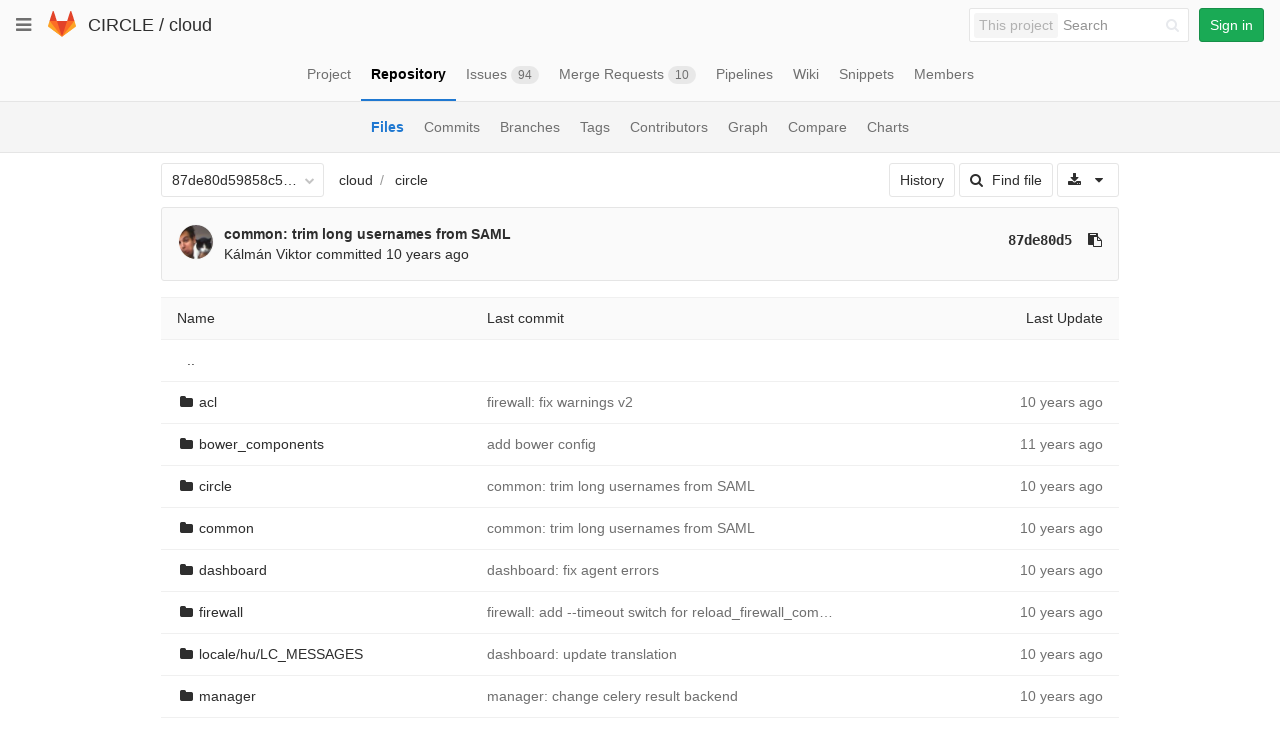

--- FILE ---
content_type: text/html; charset=utf-8
request_url: https://git.ik.bme.hu/circle/cloud/tree/87de80d59858c5b41115a5ba8bda173f5c8355de/circle
body_size: 29751
content:
<!DOCTYPE html>
<html class="" lang="en">
<head prefix="og: http://ogp.me/ns#">
<meta charset="utf-8">
<meta content="IE=edge" http-equiv="X-UA-Compatible">
<meta content="object" property="og:type">
<meta content="GitLab" property="og:site_name">
<meta content="circle · 87de80d59858c5b41115a5ba8bda173f5c8355de · CIRCLE / cloud" property="og:title">
<meta content="The main repo. The full Django-based portal and cloud manager." property="og:description">
<meta content="https://git.ik.bme.hu/assets/gitlab_logo-7ae504fe4f68fdebb3c2034e36621930cd36ea87924c11ff65dbcb8ed50dca58.png" property="og:image">
<meta content="64" property="og:image:width">
<meta content="64" property="og:image:height">
<meta content="https://git.ik.bme.hu/circle/cloud/tree/87de80d59858c5b41115a5ba8bda173f5c8355de/circle" property="og:url">
<meta content="summary" property="twitter:card">
<meta content="circle · 87de80d59858c5b41115a5ba8bda173f5c8355de · CIRCLE / cloud" property="twitter:title">
<meta content="The main repo. The full Django-based portal and cloud manager." property="twitter:description">
<meta content="https://git.ik.bme.hu/assets/gitlab_logo-7ae504fe4f68fdebb3c2034e36621930cd36ea87924c11ff65dbcb8ed50dca58.png" property="twitter:image">

<title>circle · 87de80d59858c5b41115a5ba8bda173f5c8355de · CIRCLE / cloud · GitLab</title>
<meta content="The main repo. The full Django-based portal and cloud manager." name="description">
<link rel="shortcut icon" type="image/x-icon" href="/assets/favicon-075eba76312e8421991a0c1f89a89ee81678bcde72319dd3e8047e2a47cd3a42.ico" id="favicon" />
<link rel="stylesheet" media="all" href="/assets/application-59098f079af9cc1166b453f21a55d00b0dc9963391e0834564686d0525744c5d.css" />
<link rel="stylesheet" media="print" href="/assets/print-87b4ace0db1f79d91e4fe6e74435b66b71d70fee57ffbb72d0fade17374fcc6b.css" />


<script>
//<![CDATA[
window.gon={};gon.api_version="v4";gon.default_avatar_url="https:\/\/git.ik.bme.hu\/assets\/no_avatar-849f9c04a3a0d0cea2424ae97b27447dc64a7dbfae83c036c45b403392f0e8ba.png";gon.max_file_size=10;gon.asset_host=null;gon.webpack_public_path="\/assets\/webpack\/";gon.relative_url_root="";gon.shortcuts_path="\/help\/shortcuts";gon.user_color_scheme="white";gon.katex_css_url="\/assets\/katex-e46cafe9c3fa73920a7c2c063ee8bb0613e0cf85fd96a3aea25f8419c4bfcfba.css";gon.katex_js_url="\/assets\/katex-04bcf56379fcda0ee7c7a63f71d0fc15ffd2e014d017cd9d51fd6554dfccf40a.js";gon.gitlab_url="https:\/\/git.ik.bme.hu";gon.revision="77bfdac";gon.gitlab_logo="\/assets\/gitlab_logo-7ae504fe4f68fdebb3c2034e36621930cd36ea87924c11ff65dbcb8ed50dca58.png";
//]]>
</script>
<script src="/assets/webpack/webpack_runtime.125bfb4108579eec9ffa.bundle.js" defer="defer"></script>
<script src="/assets/webpack/common.017ed42f19870cbb16cc.bundle.js" defer="defer"></script>
<script src="/assets/webpack/locale.9b181b27a3ddb267508a.bundle.js" defer="defer"></script>
<script src="/assets/webpack/main.03f79a41a8751252e0b0.bundle.js" defer="defer"></script>




<meta name="csrf-param" content="authenticity_token" />
<meta name="csrf-token" content="Ant2VR3fxBmePJqVG8u+DU2At9YpKXDdl46Xg6sCW8Wyn620YdA0nl/ugMR0MjpUH8UHKawxMwnTaQUE06ltaA==" />
<meta content="origin-when-cross-origin" name="referrer">
<meta content="width=device-width, initial-scale=1, maximum-scale=1" name="viewport">
<meta content="#474D57" name="theme-color">
<link rel="apple-touch-icon" type="image/x-icon" href="/assets/touch-icon-iphone-5a9cee0e8a51212e70b90c87c12f382c428870c0ff67d1eb034d884b78d2dae7.png" />
<link rel="apple-touch-icon" type="image/x-icon" href="/assets/touch-icon-ipad-a6eec6aeb9da138e507593b464fdac213047e49d3093fc30e90d9a995df83ba3.png" sizes="76x76" />
<link rel="apple-touch-icon" type="image/x-icon" href="/assets/touch-icon-iphone-retina-72e2aadf86513a56e050e7f0f2355deaa19cc17ed97bbe5147847f2748e5a3e3.png" sizes="120x120" />
<link rel="apple-touch-icon" type="image/x-icon" href="/assets/touch-icon-ipad-retina-8ebe416f5313483d9c1bc772b5bbe03ecad52a54eba443e5215a22caed2a16a2.png" sizes="152x152" />
<link color="rgb(226, 67, 41)" href="/assets/logo-d36b5212042cebc89b96df4bf6ac24e43db316143e89926c0db839ff694d2de4.svg" rel="mask-icon">
<meta content="/assets/msapplication-tile-1196ec67452f618d39cdd85e2e3a542f76574c071051ae7effbfde01710eb17d.png" name="msapplication-TileImage">
<meta content="#30353E" name="msapplication-TileColor">
<link rel="alternate" type="application/atom+xml" title="cloud:87de80d59858c5b41115a5ba8bda173f5c8355de commits" href="https://git.ik.bme.hu/circle/cloud/commits/87de80d59858c5b41115a5ba8bda173f5c8355de?format=atom" />




</head>

<body class="" data-find-file="/circle/cloud/find_file/87de80d59858c5b41115a5ba8bda173f5c8355de" data-group="" data-page="projects:tree:show" data-project="cloud">


<header class="navbar navbar-gitlab with-horizontal-nav">
<div class="navbar-border"></div>
<a class="sr-only gl-accessibility" href="#content-body" tabindex="1">Skip to content</a>
<div class="container-fluid">
<div class="header-content">
<div class="dropdown global-dropdown">
<button class="global-dropdown-toggle" data-toggle="dropdown" type="button">
<span class="sr-only">Toggle navigation</span>
<i aria-hidden="true" data-hidden="true" class="fa fa-bars"></i>
</button>
<div class="dropdown-menu-nav global-dropdown-menu">
<ul>
<li class="home"><a title="Projects" class="dashboard-shortcuts-projects" href="/explore"><div class="shortcut-mappings">
<div class="key">
<i aria-label="hidden" class="fa fa-arrow-up"></i>
P
</div>
</div>
<span>
Projects
</span>
</a></li><li class=""><a title="Groups" class="dashboard-shortcuts-groups" href="/explore/groups"><div class="shortcut-mappings">
<div class="key">
<i aria-label="hidden" class="fa fa-arrow-up"></i>
G
</div>
</div>
<span>
Groups
</span>
</a></li><li class=""><a title="Snippets" class="dashboard-shortcuts-snippets" href="/explore/snippets"><div class="shortcut-mappings">
<div class="key">
<i aria-label="hidden" class="fa fa-arrow-up"></i>
S
</div>
</div>
<span>
Snippets
</span>
</a></li><li class="divider"></li>
<li class=""><a title="Help" href="/help"><span>
Help
</span>
</a></li></ul>

</div>
</div>
<div class="header-logo">
<a class="home" title="Dashboard" id="logo" href="/"><svg width="28" height="28" class="tanuki-logo" viewBox="0 0 36 36">
  <path class="tanuki-shape tanuki-left-ear" fill="#e24329" d="M2 14l9.38 9v-9l-4-12.28c-.205-.632-1.176-.632-1.38 0z"/>
  <path class="tanuki-shape tanuki-right-ear" fill="#e24329" d="M34 14l-9.38 9v-9l4-12.28c.205-.632 1.176-.632 1.38 0z"/>
  <path class="tanuki-shape tanuki-nose" fill="#e24329" d="M18,34.38 3,14 33,14 Z"/>
  <path class="tanuki-shape tanuki-left-eye" fill="#fc6d26" d="M18,34.38 11.38,14 2,14 6,25Z"/>
  <path class="tanuki-shape tanuki-right-eye" fill="#fc6d26" d="M18,34.38 24.62,14 34,14 30,25Z"/>
  <path class="tanuki-shape tanuki-left-cheek" fill="#fca326" d="M2 14L.1 20.16c-.18.565 0 1.2.5 1.56l17.42 12.66z"/>
  <path class="tanuki-shape tanuki-right-cheek" fill="#fca326" d="M34 14l1.9 6.16c.18.565 0 1.2-.5 1.56L18 34.38z"/>
</svg>

</a></div>
<div class="title-container js-title-container">
<h1 class="initializing title"><span class="group-title"><a class="group-path " href="/circle">CIRCLE</a></span> / <a class="project-item-select-holder" href="/circle/cloud">cloud</a></h1>
</div>
<div class="navbar-collapse collapse">
<ul class="nav navbar-nav">
<li class="hidden-sm hidden-xs">
<div class="has-location-badge search search-form">
<form class="navbar-form" action="/search" accept-charset="UTF-8" method="get"><input name="utf8" type="hidden" value="&#x2713;" /><div class="search-input-container">
<div class="location-badge">This project</div>
<div class="search-input-wrap">
<div class="dropdown" data-url="/search/autocomplete">
<input type="search" name="search" id="search" placeholder="Search" class="search-input dropdown-menu-toggle no-outline js-search-dashboard-options" spellcheck="false" tabindex="1" autocomplete="off" data-toggle="dropdown" data-issues-path="https://git.ik.bme.hu/dashboard/issues" data-mr-path="https://git.ik.bme.hu/dashboard/merge_requests" aria-label="Search" />
<div class="dropdown-menu dropdown-select">
<div class="dropdown-content"><ul>
<li>
<a class="is-focused dropdown-menu-empty-link">
Loading...
</a>
</li>
</ul>
</div><div class="dropdown-loading"><i aria-hidden="true" data-hidden="true" class="fa fa-spinner fa-spin"></i></div>
</div>
<i class="search-icon"></i>
<i class="clear-icon js-clear-input"></i>
</div>
</div>
</div>
<input type="hidden" name="group_id" id="group_id" class="js-search-group-options" />
<input type="hidden" name="project_id" id="search_project_id" value="11" class="js-search-project-options" data-project-path="cloud" data-name="cloud" data-issues-path="/circle/cloud/issues" data-mr-path="/circle/cloud/merge_requests" />
<input type="hidden" name="search_code" id="search_code" value="true" />
<input type="hidden" name="repository_ref" id="repository_ref" value="87de80d59858c5b41115a5ba8bda173f5c8355de" />

<div class="search-autocomplete-opts hide" data-autocomplete-path="/search/autocomplete" data-autocomplete-project-id="11" data-autocomplete-project-ref="87de80d59858c5b41115a5ba8bda173f5c8355de"></div>
</form></div>

</li>
<li class="visible-sm-inline-block visible-xs-inline-block">
<a title="Search" aria-label="Search" data-toggle="tooltip" data-placement="bottom" data-container="body" href="/search"><i aria-hidden="true" data-hidden="true" class="fa fa-search"></i>
</a></li>
<li>
<div>
<a class="btn btn-sign-in btn-success" href="/users/sign_in?redirect_to_referer=yes">Sign in</a>
</div>
</li>
</ul>
</div>
<button class="navbar-toggle" type="button">
<span class="sr-only">Toggle navigation</span>
<i aria-hidden="true" data-hidden="true" class="fa fa-ellipsis-v"></i>
</button>
<div class="js-dropdown-menu-projects">
<div class="dropdown-menu dropdown-select dropdown-menu-projects">
<div class="dropdown-title"><span>Go to a project</span><button class="dropdown-title-button dropdown-menu-close" aria-label="Close" type="button"><i aria-hidden="true" data-hidden="true" class="fa fa-times dropdown-menu-close-icon"></i></button></div>
<div class="dropdown-input"><input type="search" id="" class="dropdown-input-field" placeholder="Search your projects" autocomplete="off" /><i aria-hidden="true" data-hidden="true" class="fa fa-search dropdown-input-search"></i><i role="button" aria-hidden="true" data-hidden="true" class="fa fa-times dropdown-input-clear js-dropdown-input-clear"></i></div>
<div class="dropdown-content"></div>
<div class="dropdown-loading"><i aria-hidden="true" data-hidden="true" class="fa fa-spinner fa-spin"></i></div>
</div>
</div>

</div>
</div>
</header>


<div class="page-with-sidebar">
<div class="layout-nav">
<div class="container-fluid">
<div class="scrolling-tabs-container">
<div class="fade-left">
<i aria-hidden="true" data-hidden="true" class="fa fa-angle-left"></i>
</div>
<div class="fade-right">
<i aria-hidden="true" data-hidden="true" class="fa fa-angle-right"></i>
</div>
<ul class="nav-links scrolling-tabs">
<li class="home"><a title="Project" class="shortcuts-project" href="/circle/cloud"><span>
Project
</span>
</a></li><li class="active"><a title="Repository" class="shortcuts-tree" href="/circle/cloud/tree/87de80d59858c5b41115a5ba8bda173f5c8355de"><span>
Repository
</span>
</a></li><li class=""><a title="Issues" class="shortcuts-issues" href="/circle/cloud/issues"><span>
Issues
<span class="badge count issue_counter">94</span>
</span>
</a></li><li class=""><a title="Merge Requests" class="shortcuts-merge_requests" href="/circle/cloud/merge_requests"><span>
Merge Requests
<span class="badge count merge_counter js-merge-counter">10</span>
</span>
</a></li><li class=""><a title="Pipelines" class="shortcuts-pipelines" href="/circle/cloud/pipelines"><span>
Pipelines
</span>
</a></li><li class=""><a title="Wiki" class="shortcuts-wiki" href="/circle/cloud/wikis/home"><span>
Wiki
</span>
</a></li><li class=""><a title="Snippets" class="shortcuts-snippets" href="/circle/cloud/snippets"><span>
Snippets
</span>
</a></li><li class=""><a title="Members" class="shortcuts-members" href="/circle/cloud/project_members"><span>
Members
</span>
</a></li><li class="hidden">
<a title="Activity" class="shortcuts-project-activity" href="/circle/cloud/activity"><span>
Activity
</span>
</a></li>
<li class="hidden">
<a title="Network" class="shortcuts-network" href="/circle/cloud/network/87de80d59858c5b41115a5ba8bda173f5c8355de">Graph
</a></li>
<li class="hidden">
<a title="Charts" class="shortcuts-repository-charts" href="/circle/cloud/graphs/87de80d59858c5b41115a5ba8bda173f5c8355de/charts">Charts
</a></li>
<li class="hidden">
<a class="shortcuts-new-issue" href="/circle/cloud/issues/new">Create a new issue
</a></li>
<li class="hidden">
<a title="Jobs" class="shortcuts-builds" href="/circle/cloud/-/jobs">Jobs
</a></li>
<li class="hidden">
<a title="Commits" class="shortcuts-commits" href="/circle/cloud/commits/87de80d59858c5b41115a5ba8bda173f5c8355de">Commits
</a></li>
<li class="hidden">
<a title="Issue Boards" class="shortcuts-issue-boards" href="/circle/cloud/boards">Issue Boards</a>
</li>
</ul>
</div>

</div>
</div>
<div class="scrolling-tabs-container sub-nav-scroll">
<div class="fade-left">
<i aria-hidden="true" data-hidden="true" class="fa fa-angle-left"></i>
</div>
<div class="fade-right">
<i aria-hidden="true" data-hidden="true" class="fa fa-angle-right"></i>
</div>

<div class="nav-links sub-nav scrolling-tabs">
<ul class="container-fluid container-limited">
<li class="active"><a href="/circle/cloud/tree/87de80d59858c5b41115a5ba8bda173f5c8355de">Files
</a></li><li class=""><a href="/circle/cloud/commits/87de80d59858c5b41115a5ba8bda173f5c8355de">Commits
</a></li><li class=""><a href="/circle/cloud/branches">Branches
</a></li><li class=""><a href="/circle/cloud/tags">Tags
</a></li><li class=""><a href="/circle/cloud/graphs/87de80d59858c5b41115a5ba8bda173f5c8355de">Contributors
</a></li><li class=""><a href="/circle/cloud/network/87de80d59858c5b41115a5ba8bda173f5c8355de">Graph
</a></li><li class=""><a href="/circle/cloud/compare?from=master&amp;to=87de80d59858c5b41115a5ba8bda173f5c8355de">Compare
</a></li><li class=""><a href="/circle/cloud/graphs/87de80d59858c5b41115a5ba8bda173f5c8355de/charts">Charts
</a></li></ul>
</div>
</div>

<div class="content-wrapper page-with-layout-nav page-with-sub-nav">
<div class="alert-wrapper">

<div class="flash-container flash-container-page">
</div>


</div>
<div class=" limit-container-width">
<div class="content" id="content-body">

<div class="container-fluid container-limited limit-container-width">

<div class="tree-holder clearfix" id="tree-holder">
<div class="nav-block">
<div class="tree-ref-container">
<div class="tree-ref-holder">
<form class="project-refs-form" action="/circle/cloud/refs/switch" accept-charset="UTF-8" method="get"><input name="utf8" type="hidden" value="&#x2713;" /><input type="hidden" name="destination" id="destination" value="tree" />
<input type="hidden" name="path" id="path" value="circle" />
<div class="dropdown">
<button class="dropdown-menu-toggle js-project-refs-dropdown" type="button" data-toggle="dropdown" data-selected="87de80d59858c5b41115a5ba8bda173f5c8355de" data-ref="87de80d59858c5b41115a5ba8bda173f5c8355de" data-refs-url="/circle/cloud/refs" data-field-name="ref" data-submit-form-on-click="true" data-visit="true"><span class="dropdown-toggle-text ">87de80d59858c5b41115a5ba8bda173f5c8355de</span><i aria-hidden="true" data-hidden="true" class="fa fa-chevron-down"></i></button>
<div class="dropdown-menu dropdown-menu-selectable git-revision-dropdown">
<div class="dropdown-title"><span>Switch branch/tag</span><button class="dropdown-title-button dropdown-menu-close" aria-label="Close" type="button"><i aria-hidden="true" data-hidden="true" class="fa fa-times dropdown-menu-close-icon"></i></button></div>
<div class="dropdown-input"><input type="search" id="" class="dropdown-input-field" placeholder="Search branches and tags" autocomplete="off" /><i aria-hidden="true" data-hidden="true" class="fa fa-search dropdown-input-search"></i><i role="button" aria-hidden="true" data-hidden="true" class="fa fa-times dropdown-input-clear js-dropdown-input-clear"></i></div>
<div class="dropdown-content"></div>
<div class="dropdown-loading"><i aria-hidden="true" data-hidden="true" class="fa fa-spinner fa-spin"></i></div>
</div>
</div>
</form>
</div>
<ul class="breadcrumb repo-breadcrumb">
<li>
<a href="/circle/cloud/tree/87de80d59858c5b41115a5ba8bda173f5c8355de">cloud
</a></li>
<li>
<a href="/circle/cloud/tree/87de80d59858c5b41115a5ba8bda173f5c8355de/circle">circle</a>
</li>
</ul>

</div>
<div class="tree-controls">
<a class="btn" href="/circle/cloud/commits/87de80d59858c5b41115a5ba8bda173f5c8355de/circle">History</a>
<a class="btn shortcuts-find-file" rel="nofollow" href="/circle/cloud/find_file/87de80d59858c5b41115a5ba8bda173f5c8355de"><i aria-hidden="true" data-hidden="true" class="fa fa-search"></i>
<span>Find file</span>
</a>
<div class="project-action-button dropdown inline">
<button aria-label="Download" class="btn has-tooltip" data-toggle="dropdown" title="Download">
<i aria-hidden="true" data-hidden="true" class="fa fa-download"></i>
<i aria-hidden="true" data-hidden="true" class="fa fa-caret-down"></i>
<span class="sr-only">Select Archive Format</span>
</button>
<ul class="dropdown-menu dropdown-menu-align-right" role="menu">
<li class="dropdown-header">
Source code
</li>
<li>
<a rel="nofollow" download="" href="/circle/cloud/repository/87de80d59858c5b41115a5ba8bda173f5c8355de/archive.zip"><i class="fa fa-download"></i>
<span>Download zip</span>
</a></li>
<li>
<a rel="nofollow" download="" href="/circle/cloud/repository/87de80d59858c5b41115a5ba8bda173f5c8355de/archive.tar.gz"><i class="fa fa-download"></i>
<span>Download tar.gz</span>
</a></li>
<li>
<a rel="nofollow" download="" href="/circle/cloud/repository/87de80d59858c5b41115a5ba8bda173f5c8355de/archive.tar.bz2"><i class="fa fa-download"></i>
<span>Download tar.bz2</span>
</a></li>
<li>
<a rel="nofollow" download="" href="/circle/cloud/repository/87de80d59858c5b41115a5ba8bda173f5c8355de/archive.tar"><i class="fa fa-download"></i>
<span>Download tar</span>
</a></li>
</ul>
</div>
</div>

</div>
<div class="info-well hidden-xs project-last-commit append-bottom-default">
<div class="well-segment">
<ul class="blob-commit-info">
<li class="commit flex-row js-toggle-container" id="commit-87de80d5">
<div class="avatar-cell hidden-xs">
<a href="/kviktor"><img class="avatar has-tooltip s36 hidden-xs  lazy" alt="Kálmán Viktor&#39;s avatar" title="Kálmán Viktor" data-container="body" data-src="https://secure.gravatar.com/avatar/24739437da84aa5b405b9dbc71cadda1?s=72&amp;d=identicon" src="[data-uri]" /></a>
</div>
<div class="commit-detail">
<div class="commit-content">
<a class="commit-row-message item-title" href="/circle/cloud/commit/87de80d59858c5b41115a5ba8bda173f5c8355de">common: trim long usernames from SAML</a>
<span class="commit-row-message visible-xs-inline">
&middot;
87de80d5
</span>
<div class="commiter">
<a class="commit-author-link has-tooltip" title="kviktor@cloud.bme.hu" href="/kviktor">Kálmán Viktor</a> committed <time class="js-timeago" title="Sep 9, 2015 1:27pm" datetime="2015-09-09T11:27:53Z" data-toggle="tooltip" data-placement="top" data-container="body">Sep 09, 2015</time>
</div>
</div>
<div class="commit-actions hidden-xs">

<a class="commit-sha btn btn-transparent" href="/circle/cloud/commit/87de80d59858c5b41115a5ba8bda173f5c8355de">87de80d5</a>
<button class="btn btn-clipboard btn-transparent" data-toggle="tooltip" data-placement="bottom" data-container="body" data-title="Copy commit SHA to clipboard" data-clipboard-text="87de80d59858c5b41115a5ba8bda173f5c8355de" type="button" title="Copy commit SHA to clipboard" aria-label="Copy commit SHA to clipboard"><i aria-hidden="true" aria-hidden="true" data-hidden="true" class="fa fa-clipboard"></i></button>

</div>
</div>
</li>

</ul>
</div>
</div>

<div class="tree-content-holder js-tree-content" data-logs-path="/circle/cloud/refs/87de80d59858c5b41115a5ba8bda173f5c8355de/logs_tree/circle">
<div class="table-holder">
<table class="table table_00b7b8118efde44c546b69243ec15b21cd64c9d9 tree-table" id="tree-slider">
<thead>
<tr>
<th>Name</th>
<th class="hidden-xs">
<div class="pull-left">Last commit</div>
</th>
<th class="text-right">Last Update</th>
</tr>
</thead>
<tr class="tree-item">
<td class="tree-item-file-name">
<a class="prepend-left-10" href="/circle/cloud/tree/87de80d59858c5b41115a5ba8bda173f5c8355de/circle/..">..</a>
</td>
<td></td>
<td class="hidden-xs"></td>
</tr>
<tr class="tree-item file_8dc13da4362fe472761b20b1440ad570818a3980">
<td class="tree-item-file-name">
<i aria-hidden="true" data-hidden="true" class="fa fa-folder fa-fw"></i>
<a title="acl" href="/circle/cloud/tree/87de80d59858c5b41115a5ba8bda173f5c8355de/circle/acl"><span class="str-truncated">acl</span>
</a></td>
<td class="hidden-xs tree-commit"></td>
<td class="tree-time-ago text-right">
<span class="log_loading hide">
<i class="fa fa-spinner fa-spin"></i>
Loading commit data...
</span>

</td>
</tr>

<tr class="tree-item file_b3be17ec659e27aad0f68811e6b1000b1db6fddc">
<td class="tree-item-file-name">
<i aria-hidden="true" data-hidden="true" class="fa fa-folder fa-fw"></i>
<a title="bower_components" href="/circle/cloud/tree/87de80d59858c5b41115a5ba8bda173f5c8355de/circle/bower_components"><span class="str-truncated">bower_components</span>
</a></td>
<td class="hidden-xs tree-commit"></td>
<td class="tree-time-ago text-right">
<span class="log_loading hide">
<i class="fa fa-spinner fa-spin"></i>
Loading commit data...
</span>

</td>
</tr>

<tr class="tree-item file_00b7b8118efde44c546b69243ec15b21cd64c9d9">
<td class="tree-item-file-name">
<i aria-hidden="true" data-hidden="true" class="fa fa-folder fa-fw"></i>
<a title="circle" href="/circle/cloud/tree/87de80d59858c5b41115a5ba8bda173f5c8355de/circle/circle"><span class="str-truncated">circle</span>
</a></td>
<td class="hidden-xs tree-commit"></td>
<td class="tree-time-ago text-right">
<span class="log_loading hide">
<i class="fa fa-spinner fa-spin"></i>
Loading commit data...
</span>

</td>
</tr>

<tr class="tree-item file_94c8c21d08740f5da9eaa38d1f175c592692f0d1">
<td class="tree-item-file-name">
<i aria-hidden="true" data-hidden="true" class="fa fa-folder fa-fw"></i>
<a title="common" href="/circle/cloud/tree/87de80d59858c5b41115a5ba8bda173f5c8355de/circle/common"><span class="str-truncated">common</span>
</a></td>
<td class="hidden-xs tree-commit"></td>
<td class="tree-time-ago text-right">
<span class="log_loading hide">
<i class="fa fa-spinner fa-spin"></i>
Loading commit data...
</span>

</td>
</tr>

<tr class="tree-item file_f90453ec712ce4505cc425e7e881e1d58ea274c3">
<td class="tree-item-file-name">
<i aria-hidden="true" data-hidden="true" class="fa fa-folder fa-fw"></i>
<a title="dashboard" href="/circle/cloud/tree/87de80d59858c5b41115a5ba8bda173f5c8355de/circle/dashboard"><span class="str-truncated">dashboard</span>
</a></td>
<td class="hidden-xs tree-commit"></td>
<td class="tree-time-ago text-right">
<span class="log_loading hide">
<i class="fa fa-spinner fa-spin"></i>
Loading commit data...
</span>

</td>
</tr>

<tr class="tree-item file_91a8c384094a60c4e38e2741bb1462e2a3233c13">
<td class="tree-item-file-name">
<i aria-hidden="true" data-hidden="true" class="fa fa-folder fa-fw"></i>
<a title="firewall" href="/circle/cloud/tree/87de80d59858c5b41115a5ba8bda173f5c8355de/circle/firewall"><span class="str-truncated">firewall</span>
</a></td>
<td class="hidden-xs tree-commit"></td>
<td class="tree-time-ago text-right">
<span class="log_loading hide">
<i class="fa fa-spinner fa-spin"></i>
Loading commit data...
</span>

</td>
</tr>

<tr class="tree-item file_0e038a42cca30122c3324dfda646d3f079374dd5">
<td class="tree-item-file-name">
<i aria-hidden="true" data-hidden="true" class="fa fa-folder fa-fw"></i>
<a title="locale/hu/LC_MESSAGES" href="/circle/cloud/tree/87de80d59858c5b41115a5ba8bda173f5c8355de/circle/locale/hu/LC_MESSAGES"><span class="str-truncated">locale/hu/LC_MESSAGES</span>
</a></td>
<td class="hidden-xs tree-commit"></td>
<td class="tree-time-ago text-right">
<span class="log_loading hide">
<i class="fa fa-spinner fa-spin"></i>
Loading commit data...
</span>

</td>
</tr>

<tr class="tree-item file_1a8565a9dc72048ba03b4156be3e569f22771f23">
<td class="tree-item-file-name">
<i aria-hidden="true" data-hidden="true" class="fa fa-folder fa-fw"></i>
<a title="manager" href="/circle/cloud/tree/87de80d59858c5b41115a5ba8bda173f5c8355de/circle/manager"><span class="str-truncated">manager</span>
</a></td>
<td class="hidden-xs tree-commit"></td>
<td class="tree-time-ago text-right">
<span class="log_loading hide">
<i class="fa fa-spinner fa-spin"></i>
Loading commit data...
</span>

</td>
</tr>

<tr class="tree-item file_9796809f7dae482d3123c16585f2b60f97407796">
<td class="tree-item-file-name">
<i aria-hidden="true" data-hidden="true" class="fa fa-folder fa-fw"></i>
<a title="monitor" href="/circle/cloud/tree/87de80d59858c5b41115a5ba8bda173f5c8355de/circle/monitor"><span class="str-truncated">monitor</span>
</a></td>
<td class="hidden-xs tree-commit"></td>
<td class="tree-time-ago text-right">
<span class="log_loading hide">
<i class="fa fa-spinner fa-spin"></i>
Loading commit data...
</span>

</td>
</tr>

<tr class="tree-item file_c112e88173d4d3c5c1409a17bee4837673523991">
<td class="tree-item-file-name">
<i aria-hidden="true" data-hidden="true" class="fa fa-folder fa-fw"></i>
<a title="network" href="/circle/cloud/tree/87de80d59858c5b41115a5ba8bda173f5c8355de/circle/network"><span class="str-truncated">network</span>
</a></td>
<td class="hidden-xs tree-commit"></td>
<td class="tree-time-ago text-right">
<span class="log_loading hide">
<i class="fa fa-spinner fa-spin"></i>
Loading commit data...
</span>

</td>
</tr>

<tr class="tree-item file_088e29b0ab0079560dea5d3e5aeb2f7868af661e">
<td class="tree-item-file-name">
<i aria-hidden="true" data-hidden="true" class="fa fa-folder fa-fw"></i>
<a title="request" href="/circle/cloud/tree/87de80d59858c5b41115a5ba8bda173f5c8355de/circle/request"><span class="str-truncated">request</span>
</a></td>
<td class="hidden-xs tree-commit"></td>
<td class="tree-time-ago text-right">
<span class="log_loading hide">
<i class="fa fa-spinner fa-spin"></i>
Loading commit data...
</span>

</td>
</tr>

<tr class="tree-item file_3d48292e4d2714f11c2adf276b610971e068a519">
<td class="tree-item-file-name">
<i aria-hidden="true" data-hidden="true" class="fa fa-folder fa-fw"></i>
<a title="storage" href="/circle/cloud/tree/87de80d59858c5b41115a5ba8bda173f5c8355de/circle/storage"><span class="str-truncated">storage</span>
</a></td>
<td class="hidden-xs tree-commit"></td>
<td class="tree-time-ago text-right">
<span class="log_loading hide">
<i class="fa fa-spinner fa-spin"></i>
Loading commit data...
</span>

</td>
</tr>

<tr class="tree-item file_7981a4e7e9bdc02180a3c3d1a6b2adf0ba424b1c">
<td class="tree-item-file-name">
<i aria-hidden="true" data-hidden="true" class="fa fa-folder fa-fw"></i>
<a title="templates" href="/circle/cloud/tree/87de80d59858c5b41115a5ba8bda173f5c8355de/circle/templates"><span class="str-truncated">templates</span>
</a></td>
<td class="hidden-xs tree-commit"></td>
<td class="tree-time-ago text-right">
<span class="log_loading hide">
<i class="fa fa-spinner fa-spin"></i>
Loading commit data...
</span>

</td>
</tr>

<tr class="tree-item file_0a7c9cdf87fa59e075a6e67be0b6a9e983ecc375">
<td class="tree-item-file-name">
<i aria-hidden="true" data-hidden="true" class="fa fa-folder fa-fw"></i>
<a title="vm" href="/circle/cloud/tree/87de80d59858c5b41115a5ba8bda173f5c8355de/circle/vm"><span class="str-truncated">vm</span>
</a></td>
<td class="hidden-xs tree-commit"></td>
<td class="tree-time-ago text-right">
<span class="log_loading hide">
<i class="fa fa-spinner fa-spin"></i>
Loading commit data...
</span>

</td>
</tr>

<tr class="tree-item file_a14711139c35184f407761a5ddf05f598a0abc88">
<td class="tree-item-file-name">
<i aria-hidden="true" data-hidden="true" class="fa fa-file-text-o fa-fw"></i>
<a title="bower.json" href="/circle/cloud/blob/87de80d59858c5b41115a5ba8bda173f5c8355de/circle/bower.json"><span class="str-truncated">bower.json</span>
</a></td>
<td class="hidden-xs tree-commit"></td>
<td class="tree-time-ago cgray text-right">
<span class="log_loading hide">
<i class="fa fa-spinner fa-spin"></i>
Loading commit data...
</span>

</td>
</tr>

<tr class="tree-item file_cb69daad525edfe1d1a754da0bb63a9e49895326">
<td class="tree-item-file-name">
<i aria-hidden="true" data-hidden="true" class="fa fa-file-text-o fa-fw"></i>
<a title="fabfile.py" href="/circle/cloud/blob/87de80d59858c5b41115a5ba8bda173f5c8355de/circle/fabfile.py"><span class="str-truncated">fabfile.py</span>
</a></td>
<td class="hidden-xs tree-commit"></td>
<td class="tree-time-ago cgray text-right">
<span class="log_loading hide">
<i class="fa fa-spinner fa-spin"></i>
Loading commit data...
</span>

</td>
</tr>

<tr class="tree-item file_3156ad13e4d695cd526bbb7b031016ecba842270">
<td class="tree-item-file-name">
<i aria-hidden="true" data-hidden="true" class="fa fa-file-text-o fa-fw"></i>
<a title="manage.py" href="/circle/cloud/blob/87de80d59858c5b41115a5ba8bda173f5c8355de/circle/manage.py"><span class="str-truncated">manage.py</span>
</a></td>
<td class="hidden-xs tree-commit"></td>
<td class="tree-time-ago cgray text-right">
<span class="log_loading hide">
<i class="fa fa-spinner fa-spin"></i>
Loading commit data...
</span>

</td>
</tr>


</table>
</div>
</div>


</div>

</div>

</div>
</div>
</div>
</div>


</body>
</html>



--- FILE ---
content_type: text/javascript; charset=utf-8
request_url: https://git.ik.bme.hu/circle/cloud/refs/87de80d59858c5b41115a5ba8bda173f5c8355de/logs_tree/circle?_=1768576668054
body_size: 9510
content:
var row = $("table.table_00b7b8118efde44c546b69243ec15b21cd64c9d9 tr.file_8dc13da4362fe472761b20b1440ad570818a3980");
row.find("td.tree-time-ago").html('<time class=\"js-timeago\" title=\"May 20, 2015 10:56pm\" datetime=\"2015-05-20T20:56:53Z\" data-toggle=\"tooltip\" data-placement=\"top\" data-container=\"body\">May 20, 2015<\/time>');
row.find("td.tree-commit").html('<span class=\"str-truncated\">\n<a class=\"tree-commit-link\" href=\"/circle/cloud/commit/417a7ca57ecdc6139e6a9403e05fc58d97c1788b\">firewall: fix warnings v2<\/a>\n<\/span>\n');


var row = $("table.table_00b7b8118efde44c546b69243ec15b21cd64c9d9 tr.file_b3be17ec659e27aad0f68811e6b1000b1db6fddc");
row.find("td.tree-time-ago").html('<time class=\"js-timeago\" title=\"Sep 1, 2014 1:41pm\" datetime=\"2014-09-01T11:41:50Z\" data-toggle=\"tooltip\" data-placement=\"top\" data-container=\"body\">Sep 01, 2014<\/time>');
row.find("td.tree-commit").html('<span class=\"str-truncated\">\n<a class=\"tree-commit-link\" href=\"/circle/cloud/commit/411a478b2a622810cd6a378e35aa75a485f74dcc\">add bower config<\/a>\n<\/span>\n');


var row = $("table.table_00b7b8118efde44c546b69243ec15b21cd64c9d9 tr.file_00b7b8118efde44c546b69243ec15b21cd64c9d9");
row.find("td.tree-time-ago").html('<time class=\"js-timeago\" title=\"Sep 9, 2015 1:27pm\" datetime=\"2015-09-09T11:27:53Z\" data-toggle=\"tooltip\" data-placement=\"top\" data-container=\"body\">Sep 09, 2015<\/time>');
row.find("td.tree-commit").html('<span class=\"str-truncated\">\n<a class=\"tree-commit-link\" href=\"/circle/cloud/commit/87de80d59858c5b41115a5ba8bda173f5c8355de\">common: trim long usernames from SAML<\/a>\n<\/span>\n');


var row = $("table.table_00b7b8118efde44c546b69243ec15b21cd64c9d9 tr.file_94c8c21d08740f5da9eaa38d1f175c592692f0d1");
row.find("td.tree-time-ago").html('<time class=\"js-timeago\" title=\"Sep 9, 2015 1:27pm\" datetime=\"2015-09-09T11:27:53Z\" data-toggle=\"tooltip\" data-placement=\"top\" data-container=\"body\">Sep 09, 2015<\/time>');
row.find("td.tree-commit").html('<span class=\"str-truncated\">\n<a class=\"tree-commit-link\" href=\"/circle/cloud/commit/87de80d59858c5b41115a5ba8bda173f5c8355de\">common: trim long usernames from SAML<\/a>\n<\/span>\n');


var row = $("table.table_00b7b8118efde44c546b69243ec15b21cd64c9d9 tr.file_f90453ec712ce4505cc425e7e881e1d58ea274c3");
row.find("td.tree-time-ago").html('<time class=\"js-timeago\" title=\"Jul 21, 2015 3:39pm\" datetime=\"2015-07-21T13:39:26Z\" data-toggle=\"tooltip\" data-placement=\"top\" data-container=\"body\">Jul 21, 2015<\/time>');
row.find("td.tree-commit").html('<span class=\"str-truncated\">\n<a class=\"tree-commit-link\" href=\"/circle/cloud/commit/a0ed9745474873cd8b5114c215f5c7c3bdc9907f\">dashboard: fix agent errors<\/a>\n<\/span>\n');


var row = $("table.table_00b7b8118efde44c546b69243ec15b21cd64c9d9 tr.file_91a8c384094a60c4e38e2741bb1462e2a3233c13");
row.find("td.tree-time-ago").html('<time class=\"js-timeago\" title=\"Aug 17, 2015 4:27pm\" datetime=\"2015-08-17T14:27:47Z\" data-toggle=\"tooltip\" data-placement=\"top\" data-container=\"body\">Aug 17, 2015<\/time>');
row.find("td.tree-commit").html('<span class=\"str-truncated\">\n<a class=\"tree-commit-link\" href=\"/circle/cloud/commit/696bce3094f51860a3df0aa4aaf354caa8f06aa6\">firewall: add --timeout switch for reload_firewall_command<\/a>\n<\/span>\n');


var row = $("table.table_00b7b8118efde44c546b69243ec15b21cd64c9d9 tr.file_0e038a42cca30122c3324dfda646d3f079374dd5");
row.find("td.tree-time-ago").html('<time class=\"js-timeago\" title=\"Jun 8, 2015 1:48pm\" datetime=\"2015-06-08T11:48:41Z\" data-toggle=\"tooltip\" data-placement=\"top\" data-container=\"body\">Jun 08, 2015<\/time>');
row.find("td.tree-commit").html('<span class=\"str-truncated\">\n<a class=\"tree-commit-link\" href=\"/circle/cloud/commit/154307c47a36a21acfebf6a43539b9e78ec96122\">dashboard: update translation<\/a>\n<\/span>\n');


var row = $("table.table_00b7b8118efde44c546b69243ec15b21cd64c9d9 tr.file_1a8565a9dc72048ba03b4156be3e569f22771f23");
row.find("td.tree-time-ago").html('<time class=\"js-timeago\" title=\"Feb 27, 2015 8:38pm\" datetime=\"2015-02-27T19:38:48Z\" data-toggle=\"tooltip\" data-placement=\"top\" data-container=\"body\">Feb 27, 2015<\/time>');
row.find("td.tree-commit").html('<span class=\"str-truncated\">\n<a class=\"tree-commit-link\" href=\"/circle/cloud/commit/31e4886b8356ad294a7843d5d98b56136fa0fac8\">manager: change celery result backend<\/a>\n<\/span>\n');


var row = $("table.table_00b7b8118efde44c546b69243ec15b21cd64c9d9 tr.file_9796809f7dae482d3123c16585f2b60f97407796");
row.find("td.tree-time-ago").html('<time class=\"js-timeago\" title=\"Mar 11, 2015 8:53pm\" datetime=\"2015-03-11T19:53:17Z\" data-toggle=\"tooltip\" data-placement=\"top\" data-container=\"body\">Mar 11, 2015<\/time>');
row.find("td.tree-commit").html('<span class=\"str-truncated\">\n<a class=\"tree-commit-link\" href=\"/circle/cloud/commit/f6a6e14c95007c73d31cac0e0ba986fdc0c70a66\">circle: add GPL header<\/a>\n<\/span>\n');


var row = $("table.table_00b7b8118efde44c546b69243ec15b21cd64c9d9 tr.file_c112e88173d4d3c5c1409a17bee4837673523991");
row.find("td.tree-time-ago").html('<time class=\"js-timeago\" title=\"Mar 30, 2015 1:11pm\" datetime=\"2015-03-30T11:11:40Z\" data-toggle=\"tooltip\" data-placement=\"top\" data-container=\"body\">Mar 30, 2015<\/time>');
row.find("td.tree-commit").html('<span class=\"str-truncated\">\n<a class=\"tree-commit-link\" href=\"/circle/cloud/commit/740256cf1e5555181cfd278a3c503bff4798ef9e\">Merge branch \'fix-django18warnings\' into \'master\'<\/a>\n<\/span>\n');


var row = $("table.table_00b7b8118efde44c546b69243ec15b21cd64c9d9 tr.file_088e29b0ab0079560dea5d3e5aeb2f7868af661e");
row.find("td.tree-time-ago").html('<time class=\"js-timeago\" title=\"Jun 5, 2015 9:00am\" datetime=\"2015-06-05T07:00:36Z\" data-toggle=\"tooltip\" data-placement=\"top\" data-container=\"body\">Jun 05, 2015<\/time>');
row.find("td.tree-commit").html('<span class=\"str-truncated\">\n<a class=\"tree-commit-link\" href=\"/circle/cloud/commit/96b3ed439c667bf93ad6fc203a38baea47bf65af\">dashboard: fix user mishandling bug<\/a>\n<\/span>\n');


var row = $("table.table_00b7b8118efde44c546b69243ec15b21cd64c9d9 tr.file_3d48292e4d2714f11c2adf276b610971e068a519");
row.find("td.tree-time-ago").html('<time class=\"js-timeago\" title=\"Feb 27, 2015 3:53pm\" datetime=\"2015-02-27T14:53:23Z\" data-toggle=\"tooltip\" data-placement=\"top\" data-container=\"body\">Feb 27, 2015<\/time>');
row.find("td.tree-commit").html('<span class=\"str-truncated\">\n<a class=\"tree-commit-link\" href=\"/circle/cloud/commit/22d14a10df8398bbbddc1d3ec0c86c38411680ab\">circle: remove south migrations<\/a>\n<\/span>\n');


var row = $("table.table_00b7b8118efde44c546b69243ec15b21cd64c9d9 tr.file_7981a4e7e9bdc02180a3c3d1a6b2adf0ba424b1c");
row.find("td.tree-time-ago").html('<time class=\"js-timeago\" title=\"May 31, 2015 4:14pm\" datetime=\"2015-05-31T14:14:47Z\" data-toggle=\"tooltip\" data-placement=\"top\" data-container=\"body\">May 31, 2015<\/time>');
row.find("td.tree-commit").html('<span class=\"str-truncated\">\n<a class=\"tree-commit-link\" href=\"/circle/cloud/commit/2d6f34cf52f84918a42016e63748940ce3e27e89\">locale: update hu translation<\/a>\n<\/span>\n');


var row = $("table.table_00b7b8118efde44c546b69243ec15b21cd64c9d9 tr.file_0a7c9cdf87fa59e075a6e67be0b6a9e983ecc375");
row.find("td.tree-time-ago").html('<time class=\"js-timeago\" title=\"Jul 21, 2015 3:39pm\" datetime=\"2015-07-21T13:39:26Z\" data-toggle=\"tooltip\" data-placement=\"top\" data-container=\"body\">Jul 21, 2015<\/time>');
row.find("td.tree-commit").html('<span class=\"str-truncated\">\n<a class=\"tree-commit-link\" href=\"/circle/cloud/commit/a0ed9745474873cd8b5114c215f5c7c3bdc9907f\">dashboard: fix agent errors<\/a>\n<\/span>\n');


var row = $("table.table_00b7b8118efde44c546b69243ec15b21cd64c9d9 tr.file_a14711139c35184f407761a5ddf05f598a0abc88");
row.find("td.tree-time-ago").html('<time class=\"js-timeago\" title=\"Mar 11, 2015 12:28pm\" datetime=\"2015-03-11T11:28:36Z\" data-toggle=\"tooltip\" data-placement=\"top\" data-container=\"body\">Mar 11, 2015<\/time>');
row.find("td.tree-commit").html('<span class=\"str-truncated\">\n<a class=\"tree-commit-link\" href=\"/circle/cloud/commit/39af41bdbabb64c2c1e1ff4d373ef8cb549972db\">dashboard: profile fixes<\/a>\n<\/span>\n');


var row = $("table.table_00b7b8118efde44c546b69243ec15b21cd64c9d9 tr.file_cb69daad525edfe1d1a754da0bb63a9e49895326");
row.find("td.tree-time-ago").html('<time class=\"js-timeago\" title=\"Jun 24, 2015 12:31pm\" datetime=\"2015-06-24T10:31:40Z\" data-toggle=\"tooltip\" data-placement=\"top\" data-container=\"body\">Jun 24, 2015<\/time>');
row.find("td.tree-commit").html('<span class=\"str-truncated\">\n<a class=\"tree-commit-link\" href=\"/circle/cloud/commit/c85651eaa59342acb8e4e191b2ce865210fa43c2\">fab: bower install no questions asked<\/a>\n<\/span>\n');


var row = $("table.table_00b7b8118efde44c546b69243ec15b21cd64c9d9 tr.file_3156ad13e4d695cd526bbb7b031016ecba842270");
row.find("td.tree-time-ago").html('<time class=\"js-timeago\" title=\"Apr 29, 2014 9:32pm\" datetime=\"2014-04-29T19:32:23Z\" data-toggle=\"tooltip\" data-placement=\"top\" data-container=\"body\">Apr 29, 2014<\/time>');
row.find("td.tree-commit").html('<span class=\"str-truncated\">\n<a class=\"tree-commit-link\" href=\"/circle/cloud/commit/8a6cd14405fc1b6ed45f83efbf967c2d3802a883\">add GPL header to source files<\/a>\n<\/span>\n');


gl.utils.localTimeAgo($('.js-timeago', 'table.table_00b7b8118efde44c546b69243ec15b21cd64c9d9 tbody'));

